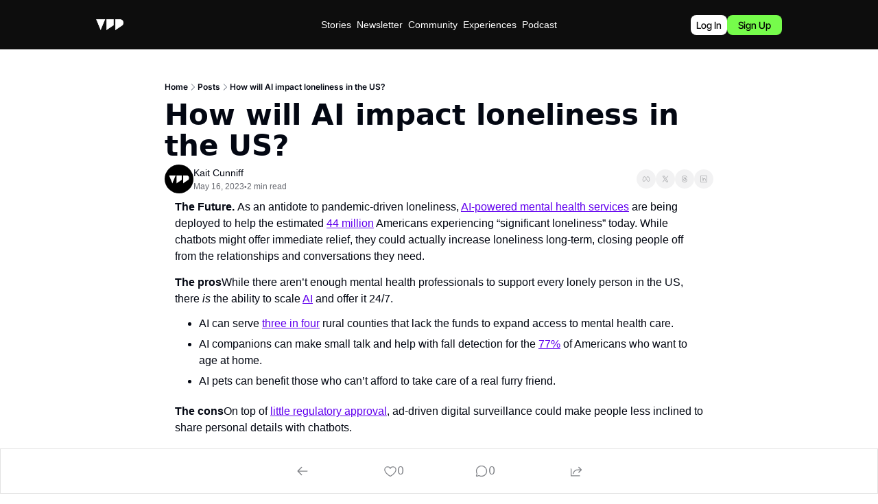

--- FILE ---
content_type: application/javascript; charset=UTF-8
request_url: https://www.futureparty.com/assets/manifest-35e5ef83.js
body_size: 4476
content:
window.__remixManifest={"entry":{"module":"/assets/entry.client-Cdo-KyBo.js","imports":["/assets/jsx-runtime-DmvTOIDp.js","/assets/dayjs.min-CDyRIgLK.js","/assets/index-BGH6wyma.js","/assets/i18next-BGmvVs3U.js","/assets/_commonjs-dynamic-modules-TF4XAMBX.js","/assets/components-Cy42Qsvh.js","/assets/clientFilter-HLok4k1Z.js","/assets/utils-BZK0zg7q.js","/assets/context-rtkkQIDf.js"],"css":[]},"routes":{"root":{"id":"root","path":"","hasAction":false,"hasLoader":true,"hasClientAction":false,"hasClientLoader":true,"hasErrorBoundary":true,"module":"/assets/root-Bl-d9MK_.js","imports":["/assets/jsx-runtime-DmvTOIDp.js","/assets/dayjs.min-CDyRIgLK.js","/assets/index-BGH6wyma.js","/assets/i18next-BGmvVs3U.js","/assets/_commonjs-dynamic-modules-TF4XAMBX.js","/assets/components-Cy42Qsvh.js","/assets/clientFilter-HLok4k1Z.js","/assets/utils-BZK0zg7q.js","/assets/context-rtkkQIDf.js","/assets/index-Dntb_BAo.js","/assets/useIsLoggedIn-CBirsbt8.js","/assets/index-BTRr8exJ.js","/assets/index-DDMIymf3.js","/assets/index-BEhg8Vf_.js","/assets/pickBy-BQQK-QH0.js","/assets/useSetLastViewedResource-CjoBVLui.js","/assets/useTypedLoaderData-CT7fFIbz.js","/assets/ShieldCheckIcon-DfB2UMsi.js","/assets/CheckIcon-CfIt1GwT.js","/assets/index-BgFU4HVL.js","/assets/index-D9huwmns.js","/assets/index-CmLCGeGj.js"],"css":[                           ]},"routes/__loaders/[.]well-known/apple-developer-merchantid-domain-association":{"id":"routes/__loaders/[.]well-known/apple-developer-merchantid-domain-association","parentId":"root","path":".well-known/apple-developer-merchantid-domain-association","hasAction":false,"hasLoader":true,"hasClientAction":false,"hasClientLoader":false,"hasErrorBoundary":false,"module":"/assets/apple-developer-merchantid-domain-association-l0sNRNKZ.js","imports":[],"css":[]},"routes/__actions/update_subscriber_organization_subscription":{"id":"routes/__actions/update_subscriber_organization_subscription","parentId":"root","path":"update_subscriber_organization_subscription","hasAction":true,"hasLoader":true,"hasClientAction":false,"hasClientLoader":false,"hasErrorBoundary":false,"module":"/assets/update_subscriber_organization_subscription-l0sNRNKZ.js","imports":[],"css":[]},"routes/__loaders/dynamic_content_conditions/$post_id":{"id":"routes/__loaders/dynamic_content_conditions/$post_id","parentId":"root","path":"dynamic_content_conditions/:post_id","hasAction":false,"hasLoader":true,"hasClientAction":false,"hasClientLoader":false,"hasErrorBoundary":false,"module":"/assets/_post_id-l0sNRNKZ.js","imports":[],"css":[]},"routes/__actions/claim_subscription_retention_offer":{"id":"routes/__actions/claim_subscription_retention_offer","parentId":"root","path":"claim_subscription_retention_offer","hasAction":true,"hasLoader":true,"hasClientAction":false,"hasClientLoader":false,"hasErrorBoundary":false,"module":"/assets/claim_subscription_retention_offer-l0sNRNKZ.js","imports":[],"css":[]},"routes/__actions/resend_subscription_change_email":{"id":"routes/__actions/resend_subscription_change_email","parentId":"root","path":"resend_subscription_change_email","hasAction":true,"hasLoader":true,"hasClientAction":false,"hasClientLoader":false,"hasErrorBoundary":false,"module":"/assets/resend_subscription_change_email-l0sNRNKZ.js","imports":[],"css":[]},"routes/__actions/recommendations_subscribe_form":{"id":"routes/__actions/recommendations_subscribe_form","parentId":"root","path":"recommendations_subscribe_form","hasAction":true,"hasLoader":false,"hasClientAction":false,"hasClientLoader":false,"hasErrorBoundary":false,"module":"/assets/recommendations_subscribe_form-l0sNRNKZ.js","imports":[],"css":[]},"routes/__actions/access_fulfillment_with_token":{"id":"routes/__actions/access_fulfillment_with_token","parentId":"root","path":"access_fulfillment_with_token","hasAction":true,"hasLoader":false,"hasClientAction":false,"hasClientLoader":false,"hasErrorBoundary":false,"module":"/assets/access_fulfillment_with_token-l0sNRNKZ.js","imports":[],"css":[]},"routes/__actions/update_subscriber_preference":{"id":"routes/__actions/update_subscriber_preference","parentId":"root","path":"update_subscriber_preference","hasAction":true,"hasLoader":true,"hasClientAction":false,"hasClientLoader":false,"hasErrorBoundary":false,"module":"/assets/update_subscriber_preference-l0sNRNKZ.js","imports":[],"css":[]},"routes/__loaders/organization_subscriptions":{"id":"routes/__loaders/organization_subscriptions","parentId":"root","path":"organization_subscriptions","hasAction":false,"hasLoader":true,"hasClientAction":false,"hasClientLoader":false,"hasErrorBoundary":false,"module":"/assets/organization_subscriptions-l0sNRNKZ.js","imports":[],"css":[]},"routes/subscribe/$subscriberId/review_order":{"id":"routes/subscribe/$subscriberId/review_order","parentId":"root","path":"subscribe/:subscriberId/review_order","hasAction":false,"hasLoader":true,"hasClientAction":false,"hasClientLoader":false,"hasErrorBoundary":false,"module":"/assets/review_order-DfzAciCq.js","imports":["/assets/jsx-runtime-DmvTOIDp.js","/assets/index-Dntb_BAo.js","/assets/index-GeV5zNpe-BvjxZgfT.js","/assets/StarRating-CP8zky3X.js","/assets/useTypedLoaderData-CT7fFIbz.js","/assets/index-Ckfb1Fvl.js","/assets/index-BgFU4HVL.js","/assets/index-DDMIymf3.js","/assets/components-Cy42Qsvh.js","/assets/index-BGH6wyma.js","/assets/utils-BZK0zg7q.js","/assets/useIsLoggedIn-CBirsbt8.js","/assets/index-D9huwmns.js","/assets/index-CmLCGeGj.js","/assets/pickBy-BQQK-QH0.js","/assets/index-BTRr8exJ.js","/assets/useComponentFetcher-CweKbSvn.js","/assets/XMarkIcon-BEFursCG.js","/assets/index-DsRxjvY4.js","/assets/Input-XVi-vh5D.js","/assets/index-DbicTula.js","/assets/context-rtkkQIDf.js"],"css":[                                     ]},"routes/__actions/authenticate/sso_redirect":{"id":"routes/__actions/authenticate/sso_redirect","parentId":"root","path":"authenticate/sso_redirect","hasAction":true,"hasLoader":true,"hasClientAction":false,"hasClientLoader":false,"hasErrorBoundary":false,"module":"/assets/sso_redirect-l0sNRNKZ.js","imports":[],"css":[]},"routes/__loaders/embed/$embedId.$timestamp":{"id":"routes/__loaders/embed/$embedId.$timestamp","parentId":"root","path":"embed/:embedId/:timestamp","hasAction":false,"hasLoader":true,"hasClientAction":false,"hasClientLoader":false,"hasErrorBoundary":false,"module":"/assets/_embedId._timestamp-l0sNRNKZ.js","imports":[],"css":[]},"routes/subscribe/$subscriberId/preferences":{"id":"routes/subscribe/$subscriberId/preferences","parentId":"root","path":"subscribe/:subscriberId/preferences","hasAction":false,"hasLoader":true,"hasClientAction":false,"hasClientLoader":false,"hasErrorBoundary":false,"module":"/assets/preferences-uwItF9Z6.js","imports":["/assets/jsx-runtime-DmvTOIDp.js","/assets/useTypedLoaderData-CT7fFIbz.js","/assets/index-Ckfb1Fvl.js","/assets/ReadOnlyPage-CP5LAxcs.js","/assets/components-Cy42Qsvh.js","/assets/index-BGH6wyma.js","/assets/index-DDMIymf3.js","/assets/context-rtkkQIDf.js","/assets/pickBy-BQQK-QH0.js","/assets/index-Dntb_BAo.js","/assets/index-GeV5zNpe-BvjxZgfT.js","/assets/utils-BZK0zg7q.js","/assets/useIsLoggedIn-CBirsbt8.js","/assets/index-D9huwmns.js","/assets/index-CmLCGeGj.js","/assets/index-BTRr8exJ.js","/assets/useComponentFetcher-CweKbSvn.js","/assets/XMarkIcon-BEFursCG.js","/assets/index-DsRxjvY4.js","/assets/Input-XVi-vh5D.js","/assets/index-DbicTula.js","/assets/CheckCircle.es-0AWzHthQ.js","/assets/StarRating-CP8zky3X.js"],"css":["/assets/ReadOnlyPage-DInhKdIe.css",                                     ]},"routes/__loaders/product_review_summaries":{"id":"routes/__loaders/product_review_summaries","parentId":"root","path":"product_review_summaries","hasAction":false,"hasLoader":true,"hasClientAction":false,"hasClientLoader":false,"hasErrorBoundary":false,"module":"/assets/product_review_summaries-l0sNRNKZ.js","imports":[],"css":[]},"routes/__loaders/retention_premium_offers":{"id":"routes/__loaders/retention_premium_offers","parentId":"root","path":"retention_premium_offers","hasAction":false,"hasLoader":true,"hasClientAction":false,"hasClientLoader":false,"hasErrorBoundary":false,"module":"/assets/retention_premium_offers-l0sNRNKZ.js","imports":[],"css":[]},"routes/subscribe/$subscriberId/identities":{"id":"routes/subscribe/$subscriberId/identities","parentId":"root","path":"subscribe/:subscriberId/identities","hasAction":false,"hasLoader":true,"hasClientAction":false,"hasClientLoader":false,"hasErrorBoundary":false,"module":"/assets/identities-l0sNRNKZ.js","imports":[],"css":[]},"routes/__actions/oauth/discord/authorize":{"id":"routes/__actions/oauth/discord/authorize","parentId":"root","path":"oauth/discord/authorize","hasAction":false,"hasLoader":true,"hasClientAction":false,"hasClientLoader":false,"hasErrorBoundary":false,"module":"/assets/authorize-l0sNRNKZ.js","imports":[],"css":[]},"routes/__actions/request_update_password":{"id":"routes/__actions/request_update_password","parentId":"root","path":"request_update_password","hasAction":true,"hasLoader":true,"hasClientAction":false,"hasClientLoader":false,"hasErrorBoundary":false,"module":"/assets/request_update_password-l0sNRNKZ.js","imports":[],"css":[]},"routes/subscribe/$subscriberId/referrals":{"id":"routes/subscribe/$subscriberId/referrals","parentId":"root","path":"subscribe/:subscriberId/referrals","hasAction":false,"hasLoader":true,"hasClientAction":false,"hasClientLoader":false,"hasErrorBoundary":false,"module":"/assets/referrals-CI1Z5O9G.js","imports":["/assets/jsx-runtime-DmvTOIDp.js","/assets/useTypedLoaderData-CT7fFIbz.js","/assets/index-Ckfb1Fvl.js","/assets/ReadOnlyPage-CP5LAxcs.js","/assets/components-Cy42Qsvh.js","/assets/index-BGH6wyma.js","/assets/index-DDMIymf3.js","/assets/context-rtkkQIDf.js","/assets/pickBy-BQQK-QH0.js","/assets/index-Dntb_BAo.js","/assets/index-GeV5zNpe-BvjxZgfT.js","/assets/utils-BZK0zg7q.js","/assets/useIsLoggedIn-CBirsbt8.js","/assets/index-D9huwmns.js","/assets/index-CmLCGeGj.js","/assets/index-BTRr8exJ.js","/assets/useComponentFetcher-CweKbSvn.js","/assets/XMarkIcon-BEFursCG.js","/assets/index-DsRxjvY4.js","/assets/Input-XVi-vh5D.js","/assets/index-DbicTula.js","/assets/CheckCircle.es-0AWzHthQ.js","/assets/StarRating-CP8zky3X.js"],"css":["/assets/ReadOnlyPage-DInhKdIe.css",                                     ]},"routes/__actions/request_reset_password":{"id":"routes/__actions/request_reset_password","parentId":"root","path":"request_reset_password","hasAction":true,"hasLoader":true,"hasClientAction":false,"hasClientLoader":false,"hasErrorBoundary":false,"module":"/assets/request_reset_password-l0sNRNKZ.js","imports":[],"css":[]},"routes/__loaders/paginated_author_posts":{"id":"routes/__loaders/paginated_author_posts","parentId":"root","path":"paginated_author_posts","hasAction":false,"hasLoader":true,"hasClientAction":false,"hasClientLoader":false,"hasErrorBoundary":false,"module":"/assets/paginated_author_posts-l0sNRNKZ.js","imports":[],"css":[]},"routes/__loaders/stripe_premium_session":{"id":"routes/__loaders/stripe_premium_session","parentId":"root","path":"stripe_premium_session","hasAction":false,"hasLoader":true,"hasClientAction":false,"hasClientLoader":false,"hasErrorBoundary":false,"module":"/assets/stripe_premium_session-l0sNRNKZ.js","imports":[],"css":[]},"routes/__loaders/subscriber_preferences":{"id":"routes/__loaders/subscriber_preferences","parentId":"root","path":"subscriber_preferences","hasAction":false,"hasLoader":true,"hasClientAction":false,"hasClientLoader":false,"hasErrorBoundary":false,"module":"/assets/subscriber_preferences-l0sNRNKZ.js","imports":[],"css":[]},"routes/__actions/admins/delete_comment":{"id":"routes/__actions/admins/delete_comment","parentId":"root","path":"admins/delete_comment","hasAction":true,"hasLoader":true,"hasClientAction":false,"hasClientLoader":false,"hasErrorBoundary":false,"module":"/assets/delete_comment-l0sNRNKZ.js","imports":[],"css":[]},"routes/__actions/authenticate/send_otp":{"id":"routes/__actions/authenticate/send_otp","parentId":"root","path":"authenticate/send_otp","hasAction":true,"hasLoader":true,"hasClientAction":false,"hasClientLoader":false,"hasErrorBoundary":false,"module":"/assets/send_otp-l0sNRNKZ.js","imports":[],"css":[]},"routes/__actions/create_product_review":{"id":"routes/__actions/create_product_review","parentId":"root","path":"create_product_review","hasAction":true,"hasLoader":true,"hasClientAction":false,"hasClientLoader":false,"hasErrorBoundary":false,"module":"/assets/create_product_review-l0sNRNKZ.js","imports":[],"css":[]},"routes/__actions/post_meta_information":{"id":"routes/__actions/post_meta_information","parentId":"root","path":"post_meta_information","hasAction":true,"hasLoader":false,"hasClientAction":false,"hasClientLoader":false,"hasErrorBoundary":false,"module":"/assets/post_meta_information-CcPYVMiU.js","imports":[],"css":[]},"routes/__actions/update_product_review":{"id":"routes/__actions/update_product_review","parentId":"root","path":"update_product_review","hasAction":true,"hasLoader":true,"hasClientAction":false,"hasClientLoader":false,"hasErrorBoundary":false,"module":"/assets/update_product_review-l0sNRNKZ.js","imports":[],"css":[]},"routes/subscribe/$subscriberId/billing":{"id":"routes/subscribe/$subscriberId/billing","parentId":"root","path":"subscribe/:subscriberId/billing","hasAction":false,"hasLoader":true,"hasClientAction":false,"hasClientLoader":false,"hasErrorBoundary":false,"module":"/assets/billing-CGBW5TPh.js","imports":["/assets/jsx-runtime-DmvTOIDp.js","/assets/useTypedLoaderData-CT7fFIbz.js","/assets/index-Ckfb1Fvl.js","/assets/ReadOnlyPage-CP5LAxcs.js","/assets/components-Cy42Qsvh.js","/assets/index-BGH6wyma.js","/assets/index-DDMIymf3.js","/assets/context-rtkkQIDf.js","/assets/pickBy-BQQK-QH0.js","/assets/index-Dntb_BAo.js","/assets/index-GeV5zNpe-BvjxZgfT.js","/assets/utils-BZK0zg7q.js","/assets/useIsLoggedIn-CBirsbt8.js","/assets/index-D9huwmns.js","/assets/index-CmLCGeGj.js","/assets/index-BTRr8exJ.js","/assets/useComponentFetcher-CweKbSvn.js","/assets/XMarkIcon-BEFursCG.js","/assets/index-DsRxjvY4.js","/assets/Input-XVi-vh5D.js","/assets/index-DbicTula.js","/assets/CheckCircle.es-0AWzHthQ.js","/assets/StarRating-CP8zky3X.js"],"css":["/assets/ReadOnlyPage-DInhKdIe.css",                                     ]},"routes/__actions/current_subscription":{"id":"routes/__actions/current_subscription","parentId":"root","path":"current_subscription","hasAction":true,"hasLoader":false,"hasClientAction":false,"hasClientLoader":false,"hasErrorBoundary":false,"module":"/assets/current_subscription-l0sNRNKZ.js","imports":[],"css":[]},"routes/__actions/unpause_subscription":{"id":"routes/__actions/unpause_subscription","parentId":"root","path":"unpause_subscription","hasAction":true,"hasLoader":true,"hasClientAction":false,"hasClientLoader":false,"hasErrorBoundary":false,"module":"/assets/unpause_subscription-l0sNRNKZ.js","imports":[],"css":[]},"routes/__loaders/login/$subscriber_id":{"id":"routes/__loaders/login/$subscriber_id","parentId":"root","path":"login/:subscriber_id","hasAction":false,"hasLoader":true,"hasClientAction":false,"hasClientLoader":false,"hasErrorBoundary":false,"module":"/assets/_subscriber_id-l0sNRNKZ.js","imports":[],"css":[]},"routes/__loaders/recommendations_data":{"id":"routes/__loaders/recommendations_data","parentId":"root","path":"recommendations_data","hasAction":false,"hasLoader":true,"hasClientAction":false,"hasClientLoader":false,"hasErrorBoundary":false,"module":"/assets/recommendations_data-l0sNRNKZ.js","imports":[],"css":[]},"routes/__loaders/subscriber_referrals":{"id":"routes/__loaders/subscriber_referrals","parentId":"root","path":"subscriber_referrals","hasAction":false,"hasLoader":true,"hasClientAction":false,"hasClientLoader":false,"hasErrorBoundary":false,"module":"/assets/subscriber_referrals-l0sNRNKZ.js","imports":[],"css":[]},"routes/__loaders/tier_billing_summary":{"id":"routes/__loaders/tier_billing_summary","parentId":"root","path":"tier_billing_summary","hasAction":false,"hasLoader":true,"hasClientAction":false,"hasClientLoader":false,"hasErrorBoundary":false,"module":"/assets/tier_billing_summary-l0sNRNKZ.js","imports":[],"css":[]},"routes/subscribe/$subscriberId/manage":{"id":"routes/subscribe/$subscriberId/manage","parentId":"root","path":"subscribe/:subscriberId/manage","hasAction":false,"hasLoader":true,"hasClientAction":false,"hasClientLoader":false,"hasErrorBoundary":false,"module":"/assets/manage-BNkKPkKe.js","imports":["/assets/jsx-runtime-DmvTOIDp.js","/assets/useTypedLoaderData-CT7fFIbz.js","/assets/index-Ckfb1Fvl.js","/assets/index-BgFU4HVL.js","/assets/ReadOnlyPage-CP5LAxcs.js","/assets/components-Cy42Qsvh.js","/assets/index-BGH6wyma.js","/assets/index-DDMIymf3.js","/assets/context-rtkkQIDf.js","/assets/pickBy-BQQK-QH0.js","/assets/index-Dntb_BAo.js","/assets/index-GeV5zNpe-BvjxZgfT.js","/assets/utils-BZK0zg7q.js","/assets/useIsLoggedIn-CBirsbt8.js","/assets/index-D9huwmns.js","/assets/index-CmLCGeGj.js","/assets/index-BTRr8exJ.js","/assets/useComponentFetcher-CweKbSvn.js","/assets/XMarkIcon-BEFursCG.js","/assets/index-DsRxjvY4.js","/assets/Input-XVi-vh5D.js","/assets/index-DbicTula.js","/assets/CheckCircle.es-0AWzHthQ.js","/assets/StarRating-CP8zky3X.js"],"css":["/assets/ReadOnlyPage-DInhKdIe.css",                                     ]},"routes/__actions/admins/comment_like":{"id":"routes/__actions/admins/comment_like","parentId":"root","path":"admins/comment_like","hasAction":true,"hasLoader":true,"hasClientAction":false,"hasClientLoader":false,"hasErrorBoundary":false,"module":"/assets/comment_like-l0sNRNKZ.js","imports":[],"css":[]},"routes/__actions/post_subscribe_form":{"id":"routes/__actions/post_subscribe_form","parentId":"root","path":"post_subscribe_form","hasAction":true,"hasLoader":true,"hasClientAction":false,"hasClientLoader":false,"hasErrorBoundary":false,"module":"/assets/post_subscribe_form-l0sNRNKZ.js","imports":[],"css":[]},"routes/__actions/update_subscription":{"id":"routes/__actions/update_subscription","parentId":"root","path":"update_subscription","hasAction":true,"hasLoader":true,"hasClientAction":false,"hasClientLoader":false,"hasErrorBoundary":false,"module":"/assets/update_subscription-l0sNRNKZ.js","imports":[],"css":[]},"routes/__loaders/merge_tags/$post_id":{"id":"routes/__loaders/merge_tags/$post_id","parentId":"root","path":"merge_tags/:post_id","hasAction":false,"hasLoader":true,"hasClientAction":false,"hasClientLoader":false,"hasErrorBoundary":false,"module":"/assets/_post_id-DP2rzg_V.js","imports":[],"css":[]},"routes/__actions/access_fulfillment":{"id":"routes/__actions/access_fulfillment","parentId":"root","path":"access_fulfillment","hasAction":true,"hasLoader":false,"hasClientAction":false,"hasClientLoader":false,"hasErrorBoundary":false,"module":"/assets/access_fulfillment-l0sNRNKZ.js","imports":[],"css":[]},"routes/__actions/pause_subscription":{"id":"routes/__actions/pause_subscription","parentId":"root","path":"pause_subscription","hasAction":true,"hasLoader":true,"hasClientAction":false,"hasClientLoader":false,"hasErrorBoundary":false,"module":"/assets/pause_subscription-l0sNRNKZ.js","imports":[],"css":[]},"routes/__actions/update_fulfillment":{"id":"routes/__actions/update_fulfillment","parentId":"root","path":"update_fulfillment","hasAction":true,"hasLoader":false,"hasClientAction":false,"hasClientLoader":false,"hasErrorBoundary":false,"module":"/assets/update_fulfillment-l0sNRNKZ.js","imports":[],"css":[]},"routes/__loaders/free_plan_features":{"id":"routes/__loaders/free_plan_features","parentId":"root","path":"free_plan_features","hasAction":false,"hasLoader":true,"hasClientAction":false,"hasClientLoader":false,"hasErrorBoundary":false,"module":"/assets/free_plan_features-l0sNRNKZ.js","imports":[],"css":[]},"routes/__loaders/paginated_comments":{"id":"routes/__loaders/paginated_comments","parentId":"root","path":"paginated_comments","hasAction":false,"hasLoader":true,"hasClientAction":false,"hasClientLoader":false,"hasErrorBoundary":false,"module":"/assets/paginated_comments-l0sNRNKZ.js","imports":[],"css":[]},"routes/podcast/$episodeSlug/$feedId":{"id":"routes/podcast/$episodeSlug/$feedId","parentId":"root","path":"podcast/:episodeSlug/:feedId","hasAction":false,"hasLoader":true,"hasClientAction":false,"hasClientLoader":false,"hasErrorBoundary":false,"module":"/assets/_feedId-DJIDyRh5.js","imports":["/assets/jsx-runtime-DmvTOIDp.js","/assets/components-Cy42Qsvh.js","/assets/index-GeV5zNpe-BvjxZgfT.js","/assets/index-BGH6wyma.js","/assets/index-Ckfb1Fvl.js","/assets/index-rS18lmVy.js","/assets/index-BgFU4HVL.js","/assets/utils-BZK0zg7q.js","/assets/useIsLoggedIn-CBirsbt8.js","/assets/index-Dntb_BAo.js","/assets/index-D9huwmns.js","/assets/index-CmLCGeGj.js","/assets/pickBy-BQQK-QH0.js","/assets/index-DDMIymf3.js","/assets/context-rtkkQIDf.js","/assets/index-BTRr8exJ.js","/assets/useComponentFetcher-CweKbSvn.js","/assets/XMarkIcon-BEFursCG.js","/assets/index-DsRxjvY4.js","/assets/useTypedLoaderData-CT7fFIbz.js","/assets/Input-XVi-vh5D.js","/assets/index-DbicTula.js"],"css":[                                     ]},"routes/__actions/extended_feedback":{"id":"routes/__actions/extended_feedback","parentId":"root","path":"extended_feedback","hasAction":true,"hasLoader":true,"hasClientAction":false,"hasClientLoader":false,"hasErrorBoundary":false,"module":"/assets/extended_feedback-l0sNRNKZ.js","imports":[],"css":[]},"routes/__actions/profile_and_email":{"id":"routes/__actions/profile_and_email","parentId":"root","path":"profile_and_email","hasAction":true,"hasLoader":true,"hasClientAction":false,"hasClientLoader":false,"hasErrorBoundary":false,"module":"/assets/profile_and_email-l0sNRNKZ.js","imports":[],"css":[]},"routes/__loaders/posts_insights_v2":{"id":"routes/__loaders/posts_insights_v2","parentId":"root","path":"posts_insights_v2","hasAction":false,"hasLoader":true,"hasClientAction":false,"hasClientLoader":false,"hasErrorBoundary":false,"module":"/assets/posts_insights_v2-l0sNRNKZ.js","imports":[],"css":[]},"routes/__loaders/recommended_posts":{"id":"routes/__loaders/recommended_posts","parentId":"root","path":"recommended_posts","hasAction":false,"hasLoader":true,"hasClientAction":false,"hasClientLoader":false,"hasErrorBoundary":false,"module":"/assets/recommended_posts-l0sNRNKZ.js","imports":[],"css":[]},"routes/__loaders/subscriber_orders":{"id":"routes/__loaders/subscriber_orders","parentId":"root","path":"subscriber_orders","hasAction":false,"hasLoader":true,"hasClientAction":false,"hasClientLoader":false,"hasErrorBoundary":false,"module":"/assets/subscriber_orders-l0sNRNKZ.js","imports":[],"css":[]},"routes/__actions/admins/post_like":{"id":"routes/__actions/admins/post_like","parentId":"root","path":"admins/post_like","hasAction":true,"hasLoader":true,"hasClientAction":false,"hasClientLoader":false,"hasErrorBoundary":false,"module":"/assets/post_like-l0sNRNKZ.js","imports":[],"css":[]},"routes/__actions/nectar_analytics":{"id":"routes/__actions/nectar_analytics","parentId":"root","path":"nectar_analytics","hasAction":true,"hasLoader":false,"hasClientAction":false,"hasClientLoader":false,"hasErrorBoundary":false,"module":"/assets/nectar_analytics-l0sNRNKZ.js","imports":[],"css":[]},"routes/__actions/post_insights_v2":{"id":"routes/__actions/post_insights_v2","parentId":"root","path":"post_insights_v2","hasAction":true,"hasLoader":false,"hasClientAction":false,"hasClientLoader":false,"hasErrorBoundary":false,"module":"/assets/post_insights_v2-l0sNRNKZ.js","imports":[],"css":[]},"routes/__actions/push/unsubscribe":{"id":"routes/__actions/push/unsubscribe","parentId":"root","path":"push/unsubscribe","hasAction":true,"hasLoader":false,"hasClientAction":false,"hasClientLoader":false,"hasErrorBoundary":false,"module":"/assets/unsubscribe-l0sNRNKZ.js","imports":[],"css":[]},"routes/__actions/unsubscribe.$jwt":{"id":"routes/__actions/unsubscribe.$jwt","parentId":"root","path":"unsubscribe/:jwt","hasAction":true,"hasLoader":true,"hasClientAction":false,"hasClientLoader":false,"hasErrorBoundary":false,"module":"/assets/unsubscribe._jwt-l0sNRNKZ.js","imports":[],"css":[]},"routes/__loaders/preview.$version":{"id":"routes/__loaders/preview.$version","parentId":"root","path":"preview/:version","hasAction":false,"hasLoader":true,"hasClientAction":false,"hasClientLoader":false,"hasErrorBoundary":false,"module":"/assets/preview._version-l0sNRNKZ.js","imports":[],"css":[]},"routes/__actions/admins/comments":{"id":"routes/__actions/admins/comments","parentId":"root","path":"admins/comments","hasAction":true,"hasLoader":true,"hasClientAction":false,"hasClientLoader":false,"hasErrorBoundary":false,"module":"/assets/comments-l0sNRNKZ.js","imports":[],"css":[]},"routes/__actions/change_password":{"id":"routes/__actions/change_password","parentId":"root","path":"change_password","hasAction":true,"hasLoader":true,"hasClientAction":false,"hasClientLoader":false,"hasErrorBoundary":false,"module":"/assets/change_password-l0sNRNKZ.js","imports":[],"css":[]},"routes/__actions/delete_identity":{"id":"routes/__actions/delete_identity","parentId":"root","path":"delete_identity","hasAction":true,"hasLoader":true,"hasClientAction":false,"hasClientLoader":false,"hasErrorBoundary":false,"module":"/assets/delete_identity-l0sNRNKZ.js","imports":[],"css":[]},"routes/__loaders/billing_details":{"id":"routes/__loaders/billing_details","parentId":"root","path":"billing_details","hasAction":false,"hasLoader":true,"hasClientAction":false,"hasClientLoader":false,"hasErrorBoundary":false,"module":"/assets/billing_details-l0sNRNKZ.js","imports":[],"css":[]},"routes/__loaders/billing_summary":{"id":"routes/__loaders/billing_summary","parentId":"root","path":"billing_summary","hasAction":false,"hasLoader":true,"hasClientAction":false,"hasClientLoader":false,"hasErrorBoundary":false,"module":"/assets/billing_summary-l0sNRNKZ.js","imports":[],"css":[]},"routes/__loaders/pricing_details":{"id":"routes/__loaders/pricing_details","parentId":"root","path":"pricing_details","hasAction":false,"hasLoader":true,"hasClientAction":false,"hasClientLoader":false,"hasErrorBoundary":false,"module":"/assets/pricing_details-l0sNRNKZ.js","imports":[],"css":[]},"routes/__loaders/product_reviews":{"id":"routes/__loaders/product_reviews","parentId":"root","path":"product_reviews","hasAction":false,"hasLoader":true,"hasClientAction":false,"hasClientLoader":false,"hasErrorBoundary":false,"module":"/assets/product_reviews-l0sNRNKZ.js","imports":[],"css":[]},"routes/__loaders/stripe_sessions":{"id":"routes/__loaders/stripe_sessions","parentId":"root","path":"stripe_sessions","hasAction":false,"hasLoader":true,"hasClientAction":false,"hasClientLoader":false,"hasErrorBoundary":false,"module":"/assets/stripe_sessions-l0sNRNKZ.js","imports":[],"css":[]},"routes/podcast/$episodeSlug/util":{"id":"routes/podcast/$episodeSlug/util","parentId":"root","path":"podcast/:episodeSlug/util","hasAction":false,"hasLoader":false,"hasClientAction":false,"hasClientLoader":false,"hasErrorBoundary":false,"module":"/assets/util-l0sNRNKZ.js","imports":[],"css":[]},"routes/__actions/comment_report":{"id":"routes/__actions/comment_report","parentId":"root","path":"comment_report","hasAction":true,"hasLoader":true,"hasClientAction":false,"hasClientLoader":false,"hasErrorBoundary":false,"module":"/assets/comment_report-l0sNRNKZ.js","imports":[],"css":[]},"routes/__actions/delete_comment":{"id":"routes/__actions/delete_comment","parentId":"root","path":"delete_comment","hasAction":true,"hasLoader":true,"hasClientAction":false,"hasClientLoader":false,"hasErrorBoundary":false,"module":"/assets/delete_comment-DP2rzg_V.js","imports":[],"css":[]},"routes/__actions/posts_insights":{"id":"routes/__actions/posts_insights","parentId":"root","path":"posts_insights","hasAction":true,"hasLoader":false,"hasClientAction":false,"hasClientLoader":false,"hasErrorBoundary":false,"module":"/assets/posts_insights-CcPYVMiU.js","imports":[],"css":[]},"routes/__actions/push/subscribe":{"id":"routes/__actions/push/subscribe","parentId":"root","path":"push/subscribe","hasAction":true,"hasLoader":false,"hasClientAction":false,"hasClientLoader":false,"hasErrorBoundary":false,"module":"/assets/subscribe-l0sNRNKZ.js","imports":[],"css":[]},"routes/__loaders/stripe_session":{"id":"routes/__loaders/stripe_session","parentId":"root","path":"stripe_session","hasAction":false,"hasLoader":true,"hasClientAction":false,"hasClientLoader":false,"hasErrorBoundary":false,"module":"/assets/stripe_session-l0sNRNKZ.js","imports":[],"css":[]},"routes/__actions/current_admin":{"id":"routes/__actions/current_admin","parentId":"root","path":"current_admin","hasAction":true,"hasLoader":false,"hasClientAction":false,"hasClientLoader":false,"hasErrorBoundary":false,"module":"/assets/current_admin-l0sNRNKZ.js","imports":[],"css":[]},"routes/__actions/order_receipt":{"id":"routes/__actions/order_receipt","parentId":"root","path":"order_receipt","hasAction":true,"hasLoader":true,"hasClientAction":false,"hasClientLoader":false,"hasErrorBoundary":false,"module":"/assets/order_receipt-l0sNRNKZ.js","imports":[],"css":[]},"routes/__actions/profile_email":{"id":"routes/__actions/profile_email","parentId":"root","path":"profile_email","hasAction":true,"hasLoader":true,"hasClientAction":false,"hasClientLoader":false,"hasErrorBoundary":false,"module":"/assets/profile_email-l0sNRNKZ.js","imports":[],"css":[]},"routes/__loaders/notifications":{"id":"routes/__loaders/notifications","parentId":"root","path":"notifications","hasAction":false,"hasLoader":true,"hasClientAction":false,"hasClientLoader":false,"hasErrorBoundary":false,"module":"/assets/notifications-l0sNRNKZ.js","imports":[],"css":[]},"routes/__loaders/post_insights":{"id":"routes/__loaders/post_insights","parentId":"root","path":"post_insights","hasAction":false,"hasLoader":true,"hasClientAction":false,"hasClientLoader":false,"hasErrorBoundary":false,"module":"/assets/post_insights-l0sNRNKZ.js","imports":[],"css":[]},"routes/__loaders/sitemap[.]xml":{"id":"routes/__loaders/sitemap[.]xml","parentId":"root","path":"sitemap.xml","hasAction":false,"hasLoader":true,"hasClientAction":false,"hasClientLoader":false,"hasErrorBoundary":false,"module":"/assets/sitemap_._xml-l0sNRNKZ.js","imports":[],"css":[]},"routes/__actions/comment_like":{"id":"routes/__actions/comment_like","parentId":"root","path":"comment_like","hasAction":true,"hasLoader":true,"hasClientAction":false,"hasClientLoader":false,"hasErrorBoundary":false,"module":"/assets/comment_like-DP2rzg_V.js","imports":[],"css":[]},"routes/__actions/create_login":{"id":"routes/__actions/create_login","parentId":"root","path":"create_login","hasAction":true,"hasLoader":true,"hasClientAction":false,"hasClientLoader":false,"hasErrorBoundary":false,"module":"/assets/create_login-l0sNRNKZ.js","imports":[],"css":[]},"routes/__actions/order_status":{"id":"routes/__actions/order_status","parentId":"root","path":"order_status","hasAction":true,"hasLoader":true,"hasClientAction":false,"hasClientLoader":false,"hasErrorBoundary":false,"module":"/assets/order_status-l0sNRNKZ.js","imports":[],"css":[]},"routes/__loaders/integrations":{"id":"routes/__loaders/integrations","parentId":"root","path":"integrations","hasAction":false,"hasLoader":true,"hasClientAction":false,"hasClientLoader":false,"hasErrorBoundary":false,"module":"/assets/integrations-l0sNRNKZ.js","imports":[],"css":[]},"routes/__loaders/robots[.]txt":{"id":"routes/__loaders/robots[.]txt","parentId":"root","path":"robots.txt","hasAction":false,"hasLoader":true,"hasClientAction":false,"hasClientLoader":false,"hasErrorBoundary":false,"module":"/assets/robots_._txt-l0sNRNKZ.js","imports":[],"css":[]},"routes/manifest[.webmanifest]":{"id":"routes/manifest[.webmanifest]","parentId":"root","path":"manifest.webmanifest","hasAction":false,"hasLoader":true,"hasClientAction":false,"hasClientLoader":false,"hasErrorBoundary":false,"module":"/assets/manifest_.webmanifest_-l0sNRNKZ.js","imports":[],"css":[]},"routes/polls/$pollId/response":{"id":"routes/polls/$pollId/response","parentId":"root","path":"polls/:pollId/response","hasAction":false,"hasLoader":true,"hasClientAction":false,"hasClientLoader":false,"hasErrorBoundary":false,"module":"/assets/response-l0sNRNKZ.js","imports":[],"css":[]},"routes/__actions/resubscribe":{"id":"routes/__actions/resubscribe","parentId":"root","path":"resubscribe","hasAction":true,"hasLoader":true,"hasClientAction":false,"hasClientLoader":false,"hasErrorBoundary":false,"module":"/assets/resubscribe-l0sNRNKZ.js","imports":[],"css":[]},"routes/__actions/unsubscribe":{"id":"routes/__actions/unsubscribe","parentId":"root","path":"unsubscribe","hasAction":true,"hasLoader":true,"hasClientAction":false,"hasClientLoader":false,"hasErrorBoundary":false,"module":"/assets/unsubscribe-DP2rzg_V.js","imports":[],"css":[]},"routes/__actions/visit_token":{"id":"routes/__actions/visit_token","parentId":"root","path":"visit_token","hasAction":true,"hasLoader":true,"hasClientAction":false,"hasClientLoader":false,"hasErrorBoundary":false,"module":"/assets/visit_token-l0sNRNKZ.js","imports":[],"css":[]},"routes/__loaders/healthcheck":{"id":"routes/__loaders/healthcheck","parentId":"root","path":"healthcheck","hasAction":false,"hasLoader":true,"hasClientAction":false,"hasClientLoader":false,"hasErrorBoundary":false,"module":"/assets/healthcheck-l0sNRNKZ.js","imports":[],"css":[]},"routes/__loaders/liked_posts":{"id":"routes/__loaders/liked_posts","parentId":"root","path":"liked_posts","hasAction":false,"hasLoader":true,"hasClientAction":false,"hasClientLoader":false,"hasErrorBoundary":false,"module":"/assets/liked_posts-l0sNRNKZ.js","imports":[],"css":[]},"routes/polls/$pollId/results":{"id":"routes/polls/$pollId/results","parentId":"root","path":"polls/:pollId/results","hasAction":false,"hasLoader":true,"hasClientAction":false,"hasClientLoader":false,"hasErrorBoundary":false,"module":"/assets/results-Cgd0qnGs.js","imports":["/assets/jsx-runtime-DmvTOIDp.js","/assets/pickBy-BQQK-QH0.js","/assets/index-Ckfb1Fvl.js","/assets/components-Cy42Qsvh.js","/assets/index-DDMIymf3.js","/assets/index-BGH6wyma.js","/assets/index-BEhg8Vf_.js","/assets/index-Dntb_BAo.js","/assets/CheckIcon-CfIt1GwT.js","/assets/XMarkIcon-BEFursCG.js","/assets/context-rtkkQIDf.js","/assets/index-CmLCGeGj.js"],"css":[]},"routes/post_templates/v2/$id":{"id":"routes/post_templates/v2/$id","parentId":"root","path":"post_templates/v2/:id","hasAction":false,"hasLoader":true,"hasClientAction":false,"hasClientLoader":false,"hasErrorBoundary":false,"module":"/assets/_id-BYVOfPp4.js","imports":["/assets/jsx-runtime-DmvTOIDp.js","/assets/index-CuKeqlSy.js","/assets/index-GeV5zNpe-BvjxZgfT.js","/assets/PostPageProvider-CoOF981p.js","/assets/useSetLastViewedResource-CjoBVLui.js","/assets/useTypedLoaderData-CT7fFIbz.js","/assets/index-Ckfb1Fvl.js","/assets/index-rS18lmVy.js","/assets/components-Cy42Qsvh.js","/assets/index-BGH6wyma.js","/assets/useIsLoggedIn-CBirsbt8.js","/assets/index-Dntb_BAo.js","/assets/index-D9huwmns.js","/assets/utils-BZK0zg7q.js","/assets/index-CmLCGeGj.js","/assets/pickBy-BQQK-QH0.js","/assets/index-DDMIymf3.js","/assets/context-rtkkQIDf.js","/assets/index-BTRr8exJ.js","/assets/useComponentFetcher-CweKbSvn.js","/assets/XMarkIcon-BEFursCG.js","/assets/index-DsRxjvY4.js","/assets/Input-XVi-vh5D.js","/assets/index-DbicTula.js"],"css":[                                     ]},"routes/recommendations/index":{"id":"routes/recommendations/index","parentId":"root","path":"recommendations","index":true,"hasAction":false,"hasLoader":true,"hasClientAction":false,"hasClientLoader":true,"hasErrorBoundary":false,"module":"/assets/index-C1aJlcSx.js","imports":["/assets/jsx-runtime-DmvTOIDp.js","/assets/index-GeV5zNpe-BvjxZgfT.js","/assets/index-BDLJi8jf.js","/assets/useTypedLoaderData-CT7fFIbz.js","/assets/index-BgFU4HVL.js","/assets/index-BGH6wyma.js","/assets/utils-BZK0zg7q.js","/assets/useIsLoggedIn-CBirsbt8.js","/assets/components-Cy42Qsvh.js","/assets/index-Dntb_BAo.js","/assets/index-D9huwmns.js","/assets/index-CmLCGeGj.js","/assets/pickBy-BQQK-QH0.js","/assets/index-Ckfb1Fvl.js","/assets/index-DDMIymf3.js","/assets/context-rtkkQIDf.js","/assets/index-BTRr8exJ.js","/assets/useComponentFetcher-CweKbSvn.js","/assets/XMarkIcon-BEFursCG.js","/assets/index-DsRxjvY4.js","/assets/Input-XVi-vh5D.js","/assets/index-DbicTula.js","/assets/index-rS18lmVy.js"],"css":[                                     ]},"routes/__loaders/post_theme":{"id":"routes/__loaders/post_theme","parentId":"root","path":"post_theme","hasAction":false,"hasLoader":true,"hasClientAction":false,"hasClientLoader":false,"hasErrorBoundary":false,"module":"/assets/post_theme-l0sNRNKZ.js","imports":[],"css":[]},"routes/__actions/downgrade":{"id":"routes/__actions/downgrade","parentId":"root","path":"downgrade","hasAction":true,"hasLoader":true,"hasClientAction":false,"hasClientLoader":false,"hasErrorBoundary":false,"module":"/assets/downgrade-l0sNRNKZ.js","imports":[],"css":[]},"routes/__actions/page_view":{"id":"routes/__actions/page_view","parentId":"root","path":"page_view","hasAction":true,"hasLoader":true,"hasClientAction":false,"hasClientLoader":false,"hasErrorBoundary":false,"module":"/assets/page_view-l0sNRNKZ.js","imports":[],"css":[]},"routes/__actions/post_like":{"id":"routes/__actions/post_like","parentId":"root","path":"post_like","hasAction":true,"hasLoader":true,"hasClientAction":false,"hasClientLoader":false,"hasErrorBoundary":false,"module":"/assets/post_like-DP2rzg_V.js","imports":[],"css":[]},"routes/__actions/comments":{"id":"routes/__actions/comments","parentId":"root","path":"comments","hasAction":true,"hasLoader":true,"hasClientAction":false,"hasClientLoader":false,"hasErrorBoundary":false,"module":"/assets/comments-DP2rzg_V.js","imports":[],"css":[]},"routes/__actions/rss_feed":{"id":"routes/__actions/rss_feed","parentId":"root","path":"rss_feed","hasAction":true,"hasLoader":false,"hasClientAction":false,"hasClientLoader":false,"hasErrorBoundary":false,"module":"/assets/rss_feed-l0sNRNKZ.js","imports":[],"css":[]},"routes/authenticate/index":{"id":"routes/authenticate/index","parentId":"root","path":"authenticate","index":true,"hasAction":true,"hasLoader":true,"hasClientAction":false,"hasClientLoader":false,"hasErrorBoundary":false,"module":"/assets/index-C84XElnh.js","imports":["/assets/jsx-runtime-DmvTOIDp.js","/assets/index-BgFU4HVL.js","/assets/index-BGH6wyma.js","/assets/index-DDMIymf3.js","/assets/index-DsRxjvY4.js","/assets/index-DbicTula.js","/assets/components-Cy42Qsvh.js","/assets/context-rtkkQIDf.js","/assets/index-Dntb_BAo.js"],"css":[]},"routes/post_templates/$id":{"id":"routes/post_templates/$id","parentId":"root","path":"post_templates/:id","hasAction":false,"hasLoader":true,"hasClientAction":false,"hasClientLoader":false,"hasErrorBoundary":false,"module":"/assets/_id-Cfv_eG3I.js","imports":["/assets/jsx-runtime-DmvTOIDp.js","/assets/index-BTRr8exJ.js","/assets/index-CuKeqlSy.js","/assets/index-GeV5zNpe-BvjxZgfT.js","/assets/useSetLastViewedResource-CjoBVLui.js","/assets/useTypedLoaderData-CT7fFIbz.js","/assets/index-D9huwmns.js","/assets/useIsLoggedIn-CBirsbt8.js","/assets/index-DDMIymf3.js","/assets/index-BGH6wyma.js","/assets/index-Dntb_BAo.js","/assets/pickBy-BQQK-QH0.js","/assets/index-Ckfb1Fvl.js","/assets/components-Cy42Qsvh.js","/assets/ShieldCheckIcon-DfB2UMsi.js","/assets/Image-DildWbBA.js","/assets/index-BEhg8Vf_.js","/assets/index-DbicTula.js","/assets/XMarkIcon-BEFursCG.js","/assets/dayjs.min-CDyRIgLK.js","/assets/index-rS18lmVy.js","/assets/utils-BZK0zg7q.js","/assets/index-CmLCGeGj.js","/assets/useComponentFetcher-CweKbSvn.js","/assets/index-DsRxjvY4.js","/assets/Input-XVi-vh5D.js","/assets/context-rtkkQIDf.js"],"css":[                                     ]},"routes/__actions/profile":{"id":"routes/__actions/profile","parentId":"root","path":"profile","hasAction":true,"hasLoader":true,"hasClientAction":false,"hasClientLoader":false,"hasErrorBoundary":false,"module":"/assets/profile-l0sNRNKZ.js","imports":[],"css":[]},"routes/authors/$authorId":{"id":"routes/authors/$authorId","parentId":"root","path":"authors/:authorId","hasAction":false,"hasLoader":true,"hasClientAction":false,"hasClientLoader":true,"hasErrorBoundary":false,"module":"/assets/_authorId-D9UHOZzc.js","imports":["/assets/jsx-runtime-DmvTOIDp.js","/assets/index-GeV5zNpe-BvjxZgfT.js","/assets/index-BDLJi8jf.js","/assets/index-BgFU4HVL.js","/assets/components-Cy42Qsvh.js","/assets/index-BGH6wyma.js","/assets/utils-BZK0zg7q.js","/assets/useIsLoggedIn-CBirsbt8.js","/assets/index-Dntb_BAo.js","/assets/index-D9huwmns.js","/assets/index-CmLCGeGj.js","/assets/pickBy-BQQK-QH0.js","/assets/index-Ckfb1Fvl.js","/assets/index-DDMIymf3.js","/assets/context-rtkkQIDf.js","/assets/index-BTRr8exJ.js","/assets/useComponentFetcher-CweKbSvn.js","/assets/XMarkIcon-BEFursCG.js","/assets/index-DsRxjvY4.js","/assets/useTypedLoaderData-CT7fFIbz.js","/assets/Input-XVi-vh5D.js","/assets/index-DbicTula.js","/assets/index-rS18lmVy.js"],"css":[                                     ]},"routes/newsletters/index":{"id":"routes/newsletters/index","parentId":"root","path":"newsletters","index":true,"hasAction":false,"hasLoader":true,"hasClientAction":false,"hasClientLoader":true,"hasErrorBoundary":false,"module":"/assets/index-BkQonjPm.js","imports":["/assets/jsx-runtime-DmvTOIDp.js","/assets/index-GeV5zNpe-BvjxZgfT.js","/assets/index-BDLJi8jf.js","/assets/useTypedLoaderData-CT7fFIbz.js","/assets/index-BgFU4HVL.js","/assets/index-BGH6wyma.js","/assets/utils-BZK0zg7q.js","/assets/useIsLoggedIn-CBirsbt8.js","/assets/components-Cy42Qsvh.js","/assets/index-Dntb_BAo.js","/assets/index-D9huwmns.js","/assets/index-CmLCGeGj.js","/assets/pickBy-BQQK-QH0.js","/assets/index-Ckfb1Fvl.js","/assets/index-DDMIymf3.js","/assets/context-rtkkQIDf.js","/assets/index-BTRr8exJ.js","/assets/useComponentFetcher-CweKbSvn.js","/assets/XMarkIcon-BEFursCG.js","/assets/index-DsRxjvY4.js","/assets/Input-XVi-vh5D.js","/assets/index-DbicTula.js","/assets/index-rS18lmVy.js"],"css":[                                     ]},"routes/__actions/clicks":{"id":"routes/__actions/clicks","parentId":"root","path":"clicks","hasAction":true,"hasLoader":false,"hasClientAction":false,"hasClientLoader":false,"hasErrorBoundary":false,"module":"/assets/clicks-l0sNRNKZ.js","imports":[],"css":[]},"routes/__actions/create":{"id":"routes/__actions/create","parentId":"root","path":"create","hasAction":true,"hasLoader":true,"hasClientAction":false,"hasClientLoader":false,"hasErrorBoundary":false,"module":"/assets/create-l0sNRNKZ.js","imports":[],"css":[]},"routes/__actions/logger":{"id":"routes/__actions/logger","parentId":"root","path":"logger","hasAction":true,"hasLoader":true,"hasClientAction":false,"hasClientLoader":false,"hasErrorBoundary":false,"module":"/assets/logger-l0sNRNKZ.js","imports":[],"css":[]},"routes/__actions/logout":{"id":"routes/__actions/logout","parentId":"root","path":"logout","hasAction":true,"hasLoader":true,"hasClientAction":false,"hasClientLoader":false,"hasErrorBoundary":false,"module":"/assets/logout-l0sNRNKZ.js","imports":[],"css":[]},"routes/__loaders/opt_in":{"id":"routes/__loaders/opt_in","parentId":"root","path":"opt_in","hasAction":false,"hasLoader":true,"hasClientAction":false,"hasClientLoader":false,"hasErrorBoundary":false,"module":"/assets/opt_in-l0sNRNKZ.js","imports":[],"css":[]},"routes/__loaders/status":{"id":"routes/__loaders/status","parentId":"root","path":"status","hasAction":false,"hasLoader":true,"hasClientAction":false,"hasClientLoader":false,"hasErrorBoundary":false,"module":"/assets/status-l0sNRNKZ.js","imports":[],"css":[]},"routes/__loaders/posts":{"id":"routes/__loaders/posts","parentId":"root","path":"posts","hasAction":false,"hasLoader":true,"hasClientAction":false,"hasClientLoader":false,"hasErrorBoundary":false,"module":"/assets/posts-l0sNRNKZ.js","imports":[],"css":[]},"routes/create_password":{"id":"routes/create_password","parentId":"root","path":"create_password","hasAction":true,"hasLoader":true,"hasClientAction":false,"hasClientLoader":false,"hasErrorBoundary":false,"module":"/assets/create_password-3ZQpblC7.js","imports":["/assets/jsx-runtime-DmvTOIDp.js","/assets/index-Ckfb1Fvl.js","/assets/pickBy-BQQK-QH0.js","/assets/Input-XVi-vh5D.js","/assets/components-Cy42Qsvh.js","/assets/index-DDMIymf3.js","/assets/index-D9huwmns.js","/assets/useTypedLoaderData-CT7fFIbz.js","/assets/index-BgFU4HVL.js","/assets/index-BGH6wyma.js","/assets/index-Dntb_BAo.js","/assets/index-DbicTula.js","/assets/context-rtkkQIDf.js"],"css":[]},"routes/subscribe/index":{"id":"routes/subscribe/index","parentId":"root","path":"subscribe","index":true,"hasAction":false,"hasLoader":true,"hasClientAction":false,"hasClientLoader":true,"hasErrorBoundary":false,"module":"/assets/index-CtSfHzJ8.js","imports":["/assets/jsx-runtime-DmvTOIDp.js","/assets/index-GeV5zNpe-BvjxZgfT.js","/assets/index-BDLJi8jf.js","/assets/useTypedLoaderData-CT7fFIbz.js","/assets/index-BgFU4HVL.js","/assets/index-BGH6wyma.js","/assets/utils-BZK0zg7q.js","/assets/useIsLoggedIn-CBirsbt8.js","/assets/components-Cy42Qsvh.js","/assets/index-Dntb_BAo.js","/assets/index-D9huwmns.js","/assets/index-CmLCGeGj.js","/assets/pickBy-BQQK-QH0.js","/assets/index-Ckfb1Fvl.js","/assets/index-DDMIymf3.js","/assets/context-rtkkQIDf.js","/assets/index-BTRr8exJ.js","/assets/useComponentFetcher-CweKbSvn.js","/assets/XMarkIcon-BEFursCG.js","/assets/index-DsRxjvY4.js","/assets/Input-XVi-vh5D.js","/assets/index-DbicTula.js","/assets/index-rS18lmVy.js"],"css":[                                     ]},"routes/update_password":{"id":"routes/update_password","parentId":"root","path":"update_password","hasAction":false,"hasLoader":true,"hasClientAction":false,"hasClientLoader":true,"hasErrorBoundary":false,"module":"/assets/update_password-BlmMRy_9.js","imports":["/assets/jsx-runtime-DmvTOIDp.js","/assets/index-GeV5zNpe-BvjxZgfT.js","/assets/index-BDLJi8jf.js","/assets/useTypedLoaderData-CT7fFIbz.js","/assets/index-BgFU4HVL.js","/assets/index-BGH6wyma.js","/assets/utils-BZK0zg7q.js","/assets/useIsLoggedIn-CBirsbt8.js","/assets/components-Cy42Qsvh.js","/assets/index-Dntb_BAo.js","/assets/index-D9huwmns.js","/assets/index-CmLCGeGj.js","/assets/pickBy-BQQK-QH0.js","/assets/index-Ckfb1Fvl.js","/assets/index-DDMIymf3.js","/assets/context-rtkkQIDf.js","/assets/index-BTRr8exJ.js","/assets/useComponentFetcher-CweKbSvn.js","/assets/XMarkIcon-BEFursCG.js","/assets/index-DsRxjvY4.js","/assets/Input-XVi-vh5D.js","/assets/index-DbicTula.js","/assets/index-rS18lmVy.js"],"css":[                                     ]},"routes/products/$slug":{"id":"routes/products/$slug","parentId":"root","path":"products/:slug","hasAction":true,"hasLoader":true,"hasClientAction":false,"hasClientLoader":true,"hasErrorBoundary":false,"module":"/assets/_slug-YX6B6sPK.js","imports":["/assets/jsx-runtime-DmvTOIDp.js","/assets/index-GeV5zNpe-BvjxZgfT.js","/assets/index-Ckfb1Fvl.js","/assets/index-rS18lmVy.js","/assets/index-BgFU4HVL.js","/assets/index-BGH6wyma.js","/assets/components-Cy42Qsvh.js","/assets/index-DDMIymf3.js","/assets/index-Z1fX3C2C.js","/assets/index-Dntb_BAo.js","/assets/useIsLoggedIn-CBirsbt8.js","/assets/useComponentFetcher-CweKbSvn.js","/assets/CheckCircle.es-0AWzHthQ.js","/assets/utils-BZK0zg7q.js","/assets/index-CmLCGeGj.js","/assets/pickBy-BQQK-QH0.js","/assets/index-BTRr8exJ.js","/assets/index-D9huwmns.js","/assets/XMarkIcon-BEFursCG.js","/assets/index-DsRxjvY4.js","/assets/useTypedLoaderData-CT7fFIbz.js","/assets/Input-XVi-vh5D.js","/assets/index-DbicTula.js","/assets/context-rtkkQIDf.js"],"css":["/assets/_slug-ChfeBJJO.css",                                     ]},"routes/reset_password":{"id":"routes/reset_password","parentId":"root","path":"reset_password","hasAction":false,"hasLoader":true,"hasClientAction":false,"hasClientLoader":true,"hasErrorBoundary":false,"module":"/assets/reset_password-hHsiFs3z.js","imports":["/assets/jsx-runtime-DmvTOIDp.js","/assets/index-GeV5zNpe-BvjxZgfT.js","/assets/index-BDLJi8jf.js","/assets/useTypedLoaderData-CT7fFIbz.js","/assets/index-BgFU4HVL.js","/assets/index-BGH6wyma.js","/assets/utils-BZK0zg7q.js","/assets/useIsLoggedIn-CBirsbt8.js","/assets/components-Cy42Qsvh.js","/assets/index-Dntb_BAo.js","/assets/index-D9huwmns.js","/assets/index-CmLCGeGj.js","/assets/pickBy-BQQK-QH0.js","/assets/index-Ckfb1Fvl.js","/assets/index-DDMIymf3.js","/assets/context-rtkkQIDf.js","/assets/index-BTRr8exJ.js","/assets/useComponentFetcher-CweKbSvn.js","/assets/XMarkIcon-BEFursCG.js","/assets/index-DsRxjvY4.js","/assets/Input-XVi-vh5D.js","/assets/index-DbicTula.js","/assets/index-rS18lmVy.js"],"css":[                                     ]},"routes/authors/index":{"id":"routes/authors/index","parentId":"root","path":"authors","index":true,"hasAction":false,"hasLoader":true,"hasClientAction":false,"hasClientLoader":true,"hasErrorBoundary":false,"module":"/assets/index-DIb6xIjL.js","imports":["/assets/jsx-runtime-DmvTOIDp.js","/assets/index-GeV5zNpe-BvjxZgfT.js","/assets/index-BDLJi8jf.js","/assets/useTypedLoaderData-CT7fFIbz.js","/assets/index-BgFU4HVL.js","/assets/index-BGH6wyma.js","/assets/utils-BZK0zg7q.js","/assets/useIsLoggedIn-CBirsbt8.js","/assets/components-Cy42Qsvh.js","/assets/index-Dntb_BAo.js","/assets/index-D9huwmns.js","/assets/index-CmLCGeGj.js","/assets/pickBy-BQQK-QH0.js","/assets/index-Ckfb1Fvl.js","/assets/index-DDMIymf3.js","/assets/context-rtkkQIDf.js","/assets/index-BTRr8exJ.js","/assets/useComponentFetcher-CweKbSvn.js","/assets/XMarkIcon-BEFursCG.js","/assets/index-DsRxjvY4.js","/assets/Input-XVi-vh5D.js","/assets/index-DbicTula.js","/assets/index-rS18lmVy.js"],"css":[                                     ]},"routes/forms/$formId":{"id":"routes/forms/$formId","parentId":"root","path":"forms/:formId","hasAction":false,"hasLoader":true,"hasClientAction":false,"hasClientLoader":true,"hasErrorBoundary":false,"module":"/assets/_formId-CAkaDFBh.js","imports":["/assets/jsx-runtime-DmvTOIDp.js","/assets/index-GeV5zNpe-BvjxZgfT.js","/assets/index-BDLJi8jf.js","/assets/index-BgFU4HVL.js","/assets/components-Cy42Qsvh.js","/assets/index-BGH6wyma.js","/assets/utils-BZK0zg7q.js","/assets/useIsLoggedIn-CBirsbt8.js","/assets/index-Dntb_BAo.js","/assets/index-D9huwmns.js","/assets/index-CmLCGeGj.js","/assets/pickBy-BQQK-QH0.js","/assets/index-Ckfb1Fvl.js","/assets/index-DDMIymf3.js","/assets/context-rtkkQIDf.js","/assets/index-BTRr8exJ.js","/assets/useComponentFetcher-CweKbSvn.js","/assets/XMarkIcon-BEFursCG.js","/assets/index-DsRxjvY4.js","/assets/useTypedLoaderData-CT7fFIbz.js","/assets/Input-XVi-vh5D.js","/assets/index-DbicTula.js","/assets/index-rS18lmVy.js"],"css":[                                     ]},"routes/devtools/__":{"id":"routes/devtools/__","parentId":"root","path":"devtools","hasAction":false,"hasLoader":true,"hasClientAction":false,"hasClientLoader":false,"hasErrorBoundary":false,"module":"/assets/__--Hi40ujb.js","imports":["/assets/jsx-runtime-DmvTOIDp.js","/assets/components-Cy42Qsvh.js","/assets/index-BGH6wyma.js"],"css":[]},"routes/devtools/__/push-notification":{"id":"routes/devtools/__/push-notification","parentId":"routes/devtools/__","path":"push-notification","hasAction":true,"hasLoader":false,"hasClientAction":false,"hasClientLoader":false,"hasErrorBoundary":false,"module":"/assets/push-notification-BlmpFsSM.js","imports":["/assets/jsx-runtime-DmvTOIDp.js","/assets/components-Cy42Qsvh.js","/assets/index-BGH6wyma.js"],"css":[]},"routes/devtools/__/error-boundary":{"id":"routes/devtools/__/error-boundary","parentId":"routes/devtools/__","path":"error-boundary","hasAction":false,"hasLoader":true,"hasClientAction":false,"hasClientLoader":false,"hasErrorBoundary":false,"module":"/assets/error-boundary-BnwH7MGe.js","imports":["/assets/jsx-runtime-DmvTOIDp.js","/assets/index-BTRr8exJ.js","/assets/useComponentFetcher-CweKbSvn.js","/assets/components-Cy42Qsvh.js","/assets/index-BGH6wyma.js","/assets/index-D9huwmns.js","/assets/index-Dntb_BAo.js"],"css":[]},"routes/devtools/__/sentry-filter":{"id":"routes/devtools/__/sentry-filter","parentId":"routes/devtools/__","path":"sentry-filter","hasAction":false,"hasLoader":true,"hasClientAction":false,"hasClientLoader":false,"hasErrorBoundary":false,"module":"/assets/sentry-filter-BqPMJ7Oz.js","imports":["/assets/jsx-runtime-DmvTOIDp.js","/assets/index-BGH6wyma.js","/assets/clientFilter-HLok4k1Z.js"],"css":[]},"routes/devtools/__/test-error":{"id":"routes/devtools/__/test-error","parentId":"routes/devtools/__","path":"test-error","hasAction":false,"hasLoader":true,"hasClientAction":false,"hasClientLoader":false,"hasErrorBoundary":false,"module":"/assets/test-error-vtLJuWMg.js","imports":["/assets/jsx-runtime-DmvTOIDp.js","/assets/index-BGH6wyma.js","/assets/components-Cy42Qsvh.js"],"css":[]},"routes/devtools/__/index":{"id":"routes/devtools/__/index","parentId":"routes/devtools/__","index":true,"hasAction":false,"hasLoader":true,"hasClientAction":false,"hasClientLoader":false,"hasErrorBoundary":false,"module":"/assets/index-DjL_XRTS.js","imports":["/assets/jsx-runtime-DmvTOIDp.js"],"css":[]},"routes/p/$id/likes":{"id":"routes/p/$id/likes","parentId":"root","path":"p/:id/likes","hasAction":false,"hasLoader":true,"hasClientAction":false,"hasClientLoader":false,"hasErrorBoundary":false,"module":"/assets/likes-l0sNRNKZ.js","imports":[],"css":[]},"routes/tags/index":{"id":"routes/tags/index","parentId":"root","path":"tags","index":true,"hasAction":false,"hasLoader":true,"hasClientAction":false,"hasClientLoader":true,"hasErrorBoundary":false,"module":"/assets/index-CdtTyX5f.js","imports":["/assets/jsx-runtime-DmvTOIDp.js","/assets/index-GeV5zNpe-BvjxZgfT.js","/assets/index-BDLJi8jf.js","/assets/index-BgFU4HVL.js","/assets/components-Cy42Qsvh.js","/assets/index-BGH6wyma.js","/assets/utils-BZK0zg7q.js","/assets/useIsLoggedIn-CBirsbt8.js","/assets/index-Dntb_BAo.js","/assets/index-D9huwmns.js","/assets/index-CmLCGeGj.js","/assets/pickBy-BQQK-QH0.js","/assets/index-Ckfb1Fvl.js","/assets/index-DDMIymf3.js","/assets/context-rtkkQIDf.js","/assets/index-BTRr8exJ.js","/assets/useComponentFetcher-CweKbSvn.js","/assets/XMarkIcon-BEFursCG.js","/assets/index-DsRxjvY4.js","/assets/useTypedLoaderData-CT7fFIbz.js","/assets/Input-XVi-vh5D.js","/assets/index-DbicTula.js","/assets/index-rS18lmVy.js"],"css":[                                     ]},"routes/archive":{"id":"routes/archive","parentId":"root","path":"archive","hasAction":false,"hasLoader":true,"hasClientAction":false,"hasClientLoader":true,"hasErrorBoundary":false,"module":"/assets/archive-C1aJlcSx.js","imports":["/assets/jsx-runtime-DmvTOIDp.js","/assets/index-GeV5zNpe-BvjxZgfT.js","/assets/index-BDLJi8jf.js","/assets/useTypedLoaderData-CT7fFIbz.js","/assets/index-BgFU4HVL.js","/assets/index-BGH6wyma.js","/assets/utils-BZK0zg7q.js","/assets/useIsLoggedIn-CBirsbt8.js","/assets/components-Cy42Qsvh.js","/assets/index-Dntb_BAo.js","/assets/index-D9huwmns.js","/assets/index-CmLCGeGj.js","/assets/pickBy-BQQK-QH0.js","/assets/index-Ckfb1Fvl.js","/assets/index-DDMIymf3.js","/assets/context-rtkkQIDf.js","/assets/index-BTRr8exJ.js","/assets/useComponentFetcher-CweKbSvn.js","/assets/XMarkIcon-BEFursCG.js","/assets/index-DsRxjvY4.js","/assets/Input-XVi-vh5D.js","/assets/index-DbicTula.js","/assets/index-rS18lmVy.js"],"css":[                                     ]},"routes/p/$slug":{"id":"routes/p/$slug","parentId":"root","path":"p/:slug","hasAction":false,"hasLoader":true,"hasClientAction":false,"hasClientLoader":true,"hasErrorBoundary":false,"module":"/assets/_slug-BoryeQtq.js","imports":["/assets/jsx-runtime-DmvTOIDp.js","/assets/index-CuKeqlSy.js","/assets/index-GeV5zNpe-BvjxZgfT.js","/assets/PostPageProvider-CoOF981p.js","/assets/useSetLastViewedResource-CjoBVLui.js","/assets/useTypedLoaderData-CT7fFIbz.js","/assets/index-Ckfb1Fvl.js","/assets/index-rS18lmVy.js","/assets/index-BgFU4HVL.js","/assets/index-BGH6wyma.js","/assets/useIsLoggedIn-CBirsbt8.js","/assets/utils-BZK0zg7q.js","/assets/components-Cy42Qsvh.js","/assets/index-CmLCGeGj.js","/assets/index-Dntb_BAo.js","/assets/pickBy-BQQK-QH0.js","/assets/index-DDMIymf3.js","/assets/context-rtkkQIDf.js","/assets/index-BTRr8exJ.js","/assets/index-D9huwmns.js","/assets/useComponentFetcher-CweKbSvn.js","/assets/XMarkIcon-BEFursCG.js","/assets/index-DsRxjvY4.js","/assets/Input-XVi-vh5D.js","/assets/index-DbicTula.js"],"css":[                                     ]},"routes/upgrade":{"id":"routes/upgrade","parentId":"root","path":"upgrade","hasAction":true,"hasLoader":true,"hasClientAction":false,"hasClientLoader":true,"hasErrorBoundary":false,"module":"/assets/upgrade-mms7kCXL.js","imports":["/assets/jsx-runtime-DmvTOIDp.js","/assets/index-GeV5zNpe-BvjxZgfT.js","/assets/index-BDLJi8jf.js","/assets/useTypedLoaderData-CT7fFIbz.js","/assets/index-BgFU4HVL.js","/assets/index-BGH6wyma.js","/assets/utils-BZK0zg7q.js","/assets/useIsLoggedIn-CBirsbt8.js","/assets/components-Cy42Qsvh.js","/assets/index-Dntb_BAo.js","/assets/index-D9huwmns.js","/assets/index-CmLCGeGj.js","/assets/pickBy-BQQK-QH0.js","/assets/index-Ckfb1Fvl.js","/assets/index-DDMIymf3.js","/assets/context-rtkkQIDf.js","/assets/index-BTRr8exJ.js","/assets/useComponentFetcher-CweKbSvn.js","/assets/XMarkIcon-BEFursCG.js","/assets/index-DsRxjvY4.js","/assets/Input-XVi-vh5D.js","/assets/index-DbicTula.js","/assets/index-rS18lmVy.js"],"css":[                                     ]},"routes/t/$tag":{"id":"routes/t/$tag","parentId":"root","path":"t/:tag","hasAction":false,"hasLoader":true,"hasClientAction":false,"hasClientLoader":true,"hasErrorBoundary":false,"module":"/assets/_tag-BEnnsbLZ.js","imports":["/assets/jsx-runtime-DmvTOIDp.js","/assets/index-GeV5zNpe-BvjxZgfT.js","/assets/index-BDLJi8jf.js","/assets/index-BgFU4HVL.js","/assets/components-Cy42Qsvh.js","/assets/index-BGH6wyma.js","/assets/utils-BZK0zg7q.js","/assets/useIsLoggedIn-CBirsbt8.js","/assets/index-Dntb_BAo.js","/assets/index-D9huwmns.js","/assets/index-CmLCGeGj.js","/assets/pickBy-BQQK-QH0.js","/assets/index-Ckfb1Fvl.js","/assets/index-DDMIymf3.js","/assets/context-rtkkQIDf.js","/assets/index-BTRr8exJ.js","/assets/useComponentFetcher-CweKbSvn.js","/assets/XMarkIcon-BEFursCG.js","/assets/index-DsRxjvY4.js","/assets/useTypedLoaderData-CT7fFIbz.js","/assets/Input-XVi-vh5D.js","/assets/index-DbicTula.js","/assets/index-rS18lmVy.js"],"css":[                                     ]},"routes/index":{"id":"routes/index","parentId":"root","index":true,"hasAction":false,"hasLoader":true,"hasClientAction":false,"hasClientLoader":true,"hasErrorBoundary":false,"module":"/assets/index-DsmDw1wi.js","imports":["/assets/jsx-runtime-DmvTOIDp.js","/assets/i18next-BGmvVs3U.js","/assets/Image-DildWbBA.js","/assets/index-GeV5zNpe-BvjxZgfT.js","/assets/index-Dntb_BAo.js","/assets/index-DbicTula.js","/assets/index-D9huwmns.js","/assets/index-DDMIymf3.js","/assets/components-Cy42Qsvh.js","/assets/index-BDLJi8jf.js","/assets/useTypedLoaderData-CT7fFIbz.js","/assets/index-BgFU4HVL.js","/assets/index-BGH6wyma.js","/assets/utils-BZK0zg7q.js","/assets/useIsLoggedIn-CBirsbt8.js","/assets/index-CmLCGeGj.js","/assets/pickBy-BQQK-QH0.js","/assets/index-Ckfb1Fvl.js","/assets/index-BTRr8exJ.js","/assets/useComponentFetcher-CweKbSvn.js","/assets/XMarkIcon-BEFursCG.js","/assets/index-DsRxjvY4.js","/assets/Input-XVi-vh5D.js","/assets/context-rtkkQIDf.js","/assets/index-rS18lmVy.js"],"css":[                                     ]},"routes/login":{"id":"routes/login","parentId":"root","path":"login","hasAction":false,"hasLoader":true,"hasClientAction":false,"hasClientLoader":true,"hasErrorBoundary":false,"module":"/assets/login-C-hAlTTb.js","imports":["/assets/jsx-runtime-DmvTOIDp.js","/assets/index-GeV5zNpe-BvjxZgfT.js","/assets/index-BDLJi8jf.js","/assets/useTypedLoaderData-CT7fFIbz.js","/assets/index-BgFU4HVL.js","/assets/index-BGH6wyma.js","/assets/utils-BZK0zg7q.js","/assets/useIsLoggedIn-CBirsbt8.js","/assets/components-Cy42Qsvh.js","/assets/index-Dntb_BAo.js","/assets/index-D9huwmns.js","/assets/index-CmLCGeGj.js","/assets/pickBy-BQQK-QH0.js","/assets/index-Ckfb1Fvl.js","/assets/index-DDMIymf3.js","/assets/context-rtkkQIDf.js","/assets/index-BTRr8exJ.js","/assets/useComponentFetcher-CweKbSvn.js","/assets/XMarkIcon-BEFursCG.js","/assets/index-DsRxjvY4.js","/assets/Input-XVi-vh5D.js","/assets/index-DbicTula.js","/assets/index-rS18lmVy.js"],"css":[                                     ]},"routes/css2":{"id":"routes/css2","parentId":"root","path":"css2","hasAction":false,"hasLoader":true,"hasClientAction":false,"hasClientLoader":false,"hasErrorBoundary":false,"module":"/assets/css2-l0sNRNKZ.js","imports":[],"css":[]},"routes/$":{"id":"routes/$","parentId":"root","path":"*","hasAction":false,"hasLoader":true,"hasClientAction":false,"hasClientLoader":true,"hasErrorBoundary":false,"module":"/assets/_-C1aJlcSx.js","imports":["/assets/jsx-runtime-DmvTOIDp.js","/assets/index-GeV5zNpe-BvjxZgfT.js","/assets/index-BDLJi8jf.js","/assets/useTypedLoaderData-CT7fFIbz.js","/assets/index-BgFU4HVL.js","/assets/index-BGH6wyma.js","/assets/utils-BZK0zg7q.js","/assets/useIsLoggedIn-CBirsbt8.js","/assets/components-Cy42Qsvh.js","/assets/index-Dntb_BAo.js","/assets/index-D9huwmns.js","/assets/index-CmLCGeGj.js","/assets/pickBy-BQQK-QH0.js","/assets/index-Ckfb1Fvl.js","/assets/index-DDMIymf3.js","/assets/context-rtkkQIDf.js","/assets/index-BTRr8exJ.js","/assets/useComponentFetcher-CweKbSvn.js","/assets/XMarkIcon-BEFursCG.js","/assets/index-DsRxjvY4.js","/assets/Input-XVi-vh5D.js","/assets/index-DbicTula.js","/assets/index-rS18lmVy.js"],"css":[                                     ]}},"url":"/assets/manifest-35e5ef83.js","version":"35e5ef83"};
!function(){try{var e="undefined"!=typeof window?window:"undefined"!=typeof global?global:"undefined"!=typeof globalThis?globalThis:"undefined"!=typeof self?self:{},n=(new e.Error).stack;n&&(e._sentryDebugIds=e._sentryDebugIds||{},e._sentryDebugIds[n]="f0cde78d-9c55-51c0-8210-c8c31b934730")}catch(e){}}();
//# debugId=f0cde78d-9c55-51c0-8210-c8c31b934730


--- FILE ---
content_type: application/javascript; charset=UTF-8
request_url: https://www.futureparty.com/assets/CheckIcon-CfIt1GwT.js
body_size: -157
content:

!function(){try{var e="undefined"!=typeof window?window:"undefined"!=typeof global?global:"undefined"!=typeof globalThis?globalThis:"undefined"!=typeof self?self:{},n=(new e.Error).stack;n&&(e._sentryDebugIds=e._sentryDebugIds||{},e._sentryDebugIds[n]="587028b3-5c1d-5e2a-a076-77236d4fbbb2")}catch(e){}}();
import{r as e}from"./index-BGH6wyma.js";function a({title:r,titleId:t,...o},n){return e.createElement("svg",Object.assign({xmlns:"http://www.w3.org/2000/svg",fill:"none",viewBox:"0 0 24 24",strokeWidth:1.5,stroke:"currentColor","aria-hidden":"true","data-slot":"icon",ref:n,"aria-labelledby":t},o),r?e.createElement("title",{id:t},r):null,e.createElement("path",{strokeLinecap:"round",strokeLinejoin:"round",d:"m4.5 12.75 6 6 9-13.5"}))}const i=e.forwardRef(a);export{i as F};
//# sourceMappingURL=CheckIcon-CfIt1GwT.js.map

//# debugId=587028b3-5c1d-5e2a-a076-77236d4fbbb2
